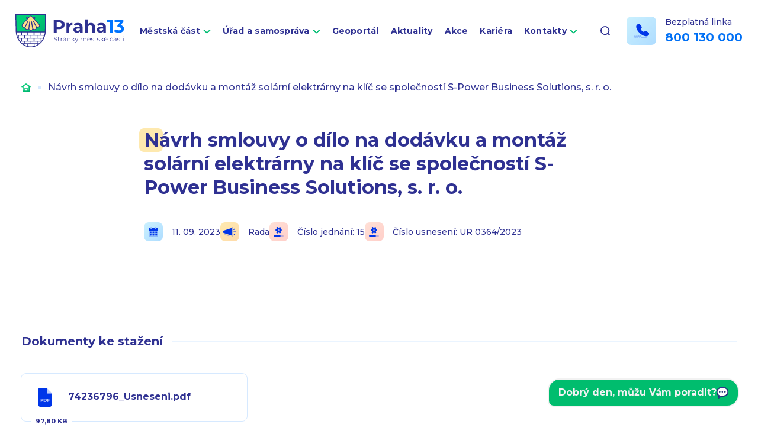

--- FILE ---
content_type: text/html; charset=UTF-8
request_url: https://www.praha13.cz/usneseni-rady-a-zastupitelstva/navrh-smlouvy-o-dilo-na-dodavku-a-montaz-solarni-elektrarny-na-klic-se-spolecnosti-s-power-business-solutions-s-r-o-2/
body_size: 9802
content:
<!DOCTYPE html>
<html lang="cs">

<head>
    <meta charset="utf-8" />
    <!--[if IE]><meta http-equiv="X-UA-Compatible" content="IE=edge,chrome=1" /><![endif]-->
    <meta name="author" content="Brilo - https://www.brilo.cz" />
    <meta name="viewport" content="width=device-width, initial-scale=1, shrink-to-fit=no, viewport-fit=cover" />
    <meta name="format-detection" content="telephone=no" />

    <link rel="preconnect" href="http://fonts.googleapis.com/" crossorigin="crossorigin">
    <link rel="preconnect" href="https://www.youtube.com">
    <link rel="preconnect" href="https://i.ytimg.com">
    <link rel="preconnect" href="https://i9.ytimg.com">
    <link rel="preconnect" href="https://connect.facebook.net/">

    <title>Návrh smlouvy o dílo na dodávku a montáž solární elektrárny na klíč se společností S-Power Business Solutions, s. r. o. | Praha 13</title>

    <link href="https://www.praha13.cz/wp-content/themes/praha13/images/favicon/apple-touch-icon.png" rel="apple-touch-icon" sizes="180x180">
    <link type="image/png" href="https://www.praha13.cz/wp-content/themes/praha13/images/favicon/favicon-32x32.png" rel="icon" sizes="32x32">
    <link type="image/png" href="https://www.praha13.cz/wp-content/themes/praha13/images/favicon/favicon-16x16.png" rel="icon" sizes="16x16">
    <link rel="manifest" href="https://www.praha13.cz/wp-content/themes/praha13/manifest.json" crossorigin="use-credentials">    <link href="https://www.praha13.cz/wp-content/themes/praha13/images/favicon/safari-pinned-tab.svg" rel="mask-icon" color="#ff4d4d">
    <meta name="msapplication-TileColor" content="#ff4d4d">
    <meta name="msapplication-config" content="https://www.praha13.cz/wp-content/themes/praha13/images/favicon/browserconfig.xml">
    <meta name="theme-color" content="#ffffff">

    <!-- Google Tag Manager -->
<script>(function(w,d,s,l,i){w[l]=w[l]||[];w[l].push({'gtm.start':
new Date().getTime(),event:'gtm.js'});var f=d.getElementsByTagName(s)[0],
j=d.createElement(s),dl=l!='dataLayer'?'&l='+l:'';j.async=true;j.src=
'https://www.googletagmanager.com/gtm.js?id='+i+dl;f.parentNode.insertBefore(j,f);
})(window,document,'script','dataLayer','GTM-PSW4DHVR');</script>
<!-- End Google Tag Manager -->

<link href="https://demos.telma.ai/mchats/general/versions/v1-7-2/styles/base.css" rel="stylesheet">
  <link href="https://demos.telma.ai/mchats/praha-13/styles/custom.css" rel="stylesheet">

    <meta name='robots' content='index, follow, max-image-preview:large, max-snippet:-1, max-video-preview:-1' />

	<!-- This site is optimized with the Yoast SEO plugin v22.3 - https://yoast.com/wordpress/plugins/seo/ -->
	<link rel="canonical" href="https://www.praha13.cz/usneseni-rady-a-zastupitelstva/navrh-smlouvy-o-dilo-na-dodavku-a-montaz-solarni-elektrarny-na-klic-se-spolecnosti-s-power-business-solutions-s-r-o-2/" />
	<meta property="og:locale" content="cs_CZ" />
	<meta property="og:type" content="article" />
	<meta property="og:title" content="Návrh smlouvy o dílo na dodávku a montáž solární elektrárny na klíč se společností S-Power Business Solutions, s. r. o. | Praha 13" />
	<meta property="og:url" content="https://www.praha13.cz/usneseni-rady-a-zastupitelstva/navrh-smlouvy-o-dilo-na-dodavku-a-montaz-solarni-elektrarny-na-klic-se-spolecnosti-s-power-business-solutions-s-r-o-2/" />
	<meta property="og:site_name" content="Praha 13" />
	<meta property="og:image" content="https://www.praha13.cz/wp-content/uploads/2022/03/og_praha13.png" />
	<meta property="og:image:width" content="1200" />
	<meta property="og:image:height" content="630" />
	<meta property="og:image:type" content="image/png" />
	<meta name="twitter:card" content="summary_large_image" />
	<!-- / Yoast SEO plugin. -->


<link rel='dns-prefetch' href='//cdnjs.cloudflare.com' />
<link rel='dns-prefetch' href='//www.praha13.cz' />
<link rel='dns-prefetch' href='//fonts.googleapis.com' />
<style id='safe-svg-svg-icon-style-inline-css' type='text/css'>
.safe-svg-cover{text-align:center}.safe-svg-cover .safe-svg-inside{display:inline-block;max-width:100%}.safe-svg-cover svg{height:100%;max-height:100%;max-width:100%;width:100%}

</style>
<style id='classic-theme-styles-inline-css' type='text/css'>
/**
 * These rules are needed for backwards compatibility.
 * They should match the button element rules in the base theme.json file.
 */
.wp-block-button__link {
	color: #ffffff;
	background-color: #32373c;
	border-radius: 9999px; /* 100% causes an oval, but any explicit but really high value retains the pill shape. */

	/* This needs a low specificity so it won't override the rules from the button element if defined in theme.json. */
	box-shadow: none;
	text-decoration: none;

	/* The extra 2px are added to size solids the same as the outline versions.*/
	padding: calc(0.667em + 2px) calc(1.333em + 2px);

	font-size: 1.125em;
}

.wp-block-file__button {
	background: #32373c;
	color: #ffffff;
	text-decoration: none;
}

</style>
<style id='global-styles-inline-css' type='text/css'>
body{--wp--preset--color--black: #000000;--wp--preset--color--cyan-bluish-gray: #abb8c3;--wp--preset--color--white: #ffffff;--wp--preset--color--pale-pink: #f78da7;--wp--preset--color--vivid-red: #cf2e2e;--wp--preset--color--luminous-vivid-orange: #ff6900;--wp--preset--color--luminous-vivid-amber: #fcb900;--wp--preset--color--light-green-cyan: #7bdcb5;--wp--preset--color--vivid-green-cyan: #00d084;--wp--preset--color--pale-cyan-blue: #8ed1fc;--wp--preset--color--vivid-cyan-blue: #0693e3;--wp--preset--color--vivid-purple: #9b51e0;--wp--preset--gradient--vivid-cyan-blue-to-vivid-purple: linear-gradient(135deg,rgba(6,147,227,1) 0%,rgb(155,81,224) 100%);--wp--preset--gradient--light-green-cyan-to-vivid-green-cyan: linear-gradient(135deg,rgb(122,220,180) 0%,rgb(0,208,130) 100%);--wp--preset--gradient--luminous-vivid-amber-to-luminous-vivid-orange: linear-gradient(135deg,rgba(252,185,0,1) 0%,rgba(255,105,0,1) 100%);--wp--preset--gradient--luminous-vivid-orange-to-vivid-red: linear-gradient(135deg,rgba(255,105,0,1) 0%,rgb(207,46,46) 100%);--wp--preset--gradient--very-light-gray-to-cyan-bluish-gray: linear-gradient(135deg,rgb(238,238,238) 0%,rgb(169,184,195) 100%);--wp--preset--gradient--cool-to-warm-spectrum: linear-gradient(135deg,rgb(74,234,220) 0%,rgb(151,120,209) 20%,rgb(207,42,186) 40%,rgb(238,44,130) 60%,rgb(251,105,98) 80%,rgb(254,248,76) 100%);--wp--preset--gradient--blush-light-purple: linear-gradient(135deg,rgb(255,206,236) 0%,rgb(152,150,240) 100%);--wp--preset--gradient--blush-bordeaux: linear-gradient(135deg,rgb(254,205,165) 0%,rgb(254,45,45) 50%,rgb(107,0,62) 100%);--wp--preset--gradient--luminous-dusk: linear-gradient(135deg,rgb(255,203,112) 0%,rgb(199,81,192) 50%,rgb(65,88,208) 100%);--wp--preset--gradient--pale-ocean: linear-gradient(135deg,rgb(255,245,203) 0%,rgb(182,227,212) 50%,rgb(51,167,181) 100%);--wp--preset--gradient--electric-grass: linear-gradient(135deg,rgb(202,248,128) 0%,rgb(113,206,126) 100%);--wp--preset--gradient--midnight: linear-gradient(135deg,rgb(2,3,129) 0%,rgb(40,116,252) 100%);--wp--preset--font-size--small: 13px;--wp--preset--font-size--medium: 20px;--wp--preset--font-size--large: 36px;--wp--preset--font-size--x-large: 42px;--wp--preset--spacing--20: 0.44rem;--wp--preset--spacing--30: 0.67rem;--wp--preset--spacing--40: 1rem;--wp--preset--spacing--50: 1.5rem;--wp--preset--spacing--60: 2.25rem;--wp--preset--spacing--70: 3.38rem;--wp--preset--spacing--80: 5.06rem;--wp--preset--shadow--natural: 6px 6px 9px rgba(0, 0, 0, 0.2);--wp--preset--shadow--deep: 12px 12px 50px rgba(0, 0, 0, 0.4);--wp--preset--shadow--sharp: 6px 6px 0px rgba(0, 0, 0, 0.2);--wp--preset--shadow--outlined: 6px 6px 0px -3px rgba(255, 255, 255, 1), 6px 6px rgba(0, 0, 0, 1);--wp--preset--shadow--crisp: 6px 6px 0px rgba(0, 0, 0, 1);}:where(.is-layout-flex){gap: 0.5em;}:where(.is-layout-grid){gap: 0.5em;}body .is-layout-flow > .alignleft{float: left;margin-inline-start: 0;margin-inline-end: 2em;}body .is-layout-flow > .alignright{float: right;margin-inline-start: 2em;margin-inline-end: 0;}body .is-layout-flow > .aligncenter{margin-left: auto !important;margin-right: auto !important;}body .is-layout-constrained > .alignleft{float: left;margin-inline-start: 0;margin-inline-end: 2em;}body .is-layout-constrained > .alignright{float: right;margin-inline-start: 2em;margin-inline-end: 0;}body .is-layout-constrained > .aligncenter{margin-left: auto !important;margin-right: auto !important;}body .is-layout-constrained > :where(:not(.alignleft):not(.alignright):not(.alignfull)){max-width: var(--wp--style--global--content-size);margin-left: auto !important;margin-right: auto !important;}body .is-layout-constrained > .alignwide{max-width: var(--wp--style--global--wide-size);}body .is-layout-flex{display: flex;}body .is-layout-flex{flex-wrap: wrap;align-items: center;}body .is-layout-flex > *{margin: 0;}body .is-layout-grid{display: grid;}body .is-layout-grid > *{margin: 0;}:where(.wp-block-columns.is-layout-flex){gap: 2em;}:where(.wp-block-columns.is-layout-grid){gap: 2em;}:where(.wp-block-post-template.is-layout-flex){gap: 1.25em;}:where(.wp-block-post-template.is-layout-grid){gap: 1.25em;}.has-black-color{color: var(--wp--preset--color--black) !important;}.has-cyan-bluish-gray-color{color: var(--wp--preset--color--cyan-bluish-gray) !important;}.has-white-color{color: var(--wp--preset--color--white) !important;}.has-pale-pink-color{color: var(--wp--preset--color--pale-pink) !important;}.has-vivid-red-color{color: var(--wp--preset--color--vivid-red) !important;}.has-luminous-vivid-orange-color{color: var(--wp--preset--color--luminous-vivid-orange) !important;}.has-luminous-vivid-amber-color{color: var(--wp--preset--color--luminous-vivid-amber) !important;}.has-light-green-cyan-color{color: var(--wp--preset--color--light-green-cyan) !important;}.has-vivid-green-cyan-color{color: var(--wp--preset--color--vivid-green-cyan) !important;}.has-pale-cyan-blue-color{color: var(--wp--preset--color--pale-cyan-blue) !important;}.has-vivid-cyan-blue-color{color: var(--wp--preset--color--vivid-cyan-blue) !important;}.has-vivid-purple-color{color: var(--wp--preset--color--vivid-purple) !important;}.has-black-background-color{background-color: var(--wp--preset--color--black) !important;}.has-cyan-bluish-gray-background-color{background-color: var(--wp--preset--color--cyan-bluish-gray) !important;}.has-white-background-color{background-color: var(--wp--preset--color--white) !important;}.has-pale-pink-background-color{background-color: var(--wp--preset--color--pale-pink) !important;}.has-vivid-red-background-color{background-color: var(--wp--preset--color--vivid-red) !important;}.has-luminous-vivid-orange-background-color{background-color: var(--wp--preset--color--luminous-vivid-orange) !important;}.has-luminous-vivid-amber-background-color{background-color: var(--wp--preset--color--luminous-vivid-amber) !important;}.has-light-green-cyan-background-color{background-color: var(--wp--preset--color--light-green-cyan) !important;}.has-vivid-green-cyan-background-color{background-color: var(--wp--preset--color--vivid-green-cyan) !important;}.has-pale-cyan-blue-background-color{background-color: var(--wp--preset--color--pale-cyan-blue) !important;}.has-vivid-cyan-blue-background-color{background-color: var(--wp--preset--color--vivid-cyan-blue) !important;}.has-vivid-purple-background-color{background-color: var(--wp--preset--color--vivid-purple) !important;}.has-black-border-color{border-color: var(--wp--preset--color--black) !important;}.has-cyan-bluish-gray-border-color{border-color: var(--wp--preset--color--cyan-bluish-gray) !important;}.has-white-border-color{border-color: var(--wp--preset--color--white) !important;}.has-pale-pink-border-color{border-color: var(--wp--preset--color--pale-pink) !important;}.has-vivid-red-border-color{border-color: var(--wp--preset--color--vivid-red) !important;}.has-luminous-vivid-orange-border-color{border-color: var(--wp--preset--color--luminous-vivid-orange) !important;}.has-luminous-vivid-amber-border-color{border-color: var(--wp--preset--color--luminous-vivid-amber) !important;}.has-light-green-cyan-border-color{border-color: var(--wp--preset--color--light-green-cyan) !important;}.has-vivid-green-cyan-border-color{border-color: var(--wp--preset--color--vivid-green-cyan) !important;}.has-pale-cyan-blue-border-color{border-color: var(--wp--preset--color--pale-cyan-blue) !important;}.has-vivid-cyan-blue-border-color{border-color: var(--wp--preset--color--vivid-cyan-blue) !important;}.has-vivid-purple-border-color{border-color: var(--wp--preset--color--vivid-purple) !important;}.has-vivid-cyan-blue-to-vivid-purple-gradient-background{background: var(--wp--preset--gradient--vivid-cyan-blue-to-vivid-purple) !important;}.has-light-green-cyan-to-vivid-green-cyan-gradient-background{background: var(--wp--preset--gradient--light-green-cyan-to-vivid-green-cyan) !important;}.has-luminous-vivid-amber-to-luminous-vivid-orange-gradient-background{background: var(--wp--preset--gradient--luminous-vivid-amber-to-luminous-vivid-orange) !important;}.has-luminous-vivid-orange-to-vivid-red-gradient-background{background: var(--wp--preset--gradient--luminous-vivid-orange-to-vivid-red) !important;}.has-very-light-gray-to-cyan-bluish-gray-gradient-background{background: var(--wp--preset--gradient--very-light-gray-to-cyan-bluish-gray) !important;}.has-cool-to-warm-spectrum-gradient-background{background: var(--wp--preset--gradient--cool-to-warm-spectrum) !important;}.has-blush-light-purple-gradient-background{background: var(--wp--preset--gradient--blush-light-purple) !important;}.has-blush-bordeaux-gradient-background{background: var(--wp--preset--gradient--blush-bordeaux) !important;}.has-luminous-dusk-gradient-background{background: var(--wp--preset--gradient--luminous-dusk) !important;}.has-pale-ocean-gradient-background{background: var(--wp--preset--gradient--pale-ocean) !important;}.has-electric-grass-gradient-background{background: var(--wp--preset--gradient--electric-grass) !important;}.has-midnight-gradient-background{background: var(--wp--preset--gradient--midnight) !important;}.has-small-font-size{font-size: var(--wp--preset--font-size--small) !important;}.has-medium-font-size{font-size: var(--wp--preset--font-size--medium) !important;}.has-large-font-size{font-size: var(--wp--preset--font-size--large) !important;}.has-x-large-font-size{font-size: var(--wp--preset--font-size--x-large) !important;}
.wp-block-navigation a:where(:not(.wp-element-button)){color: inherit;}
:where(.wp-block-post-template.is-layout-flex){gap: 1.25em;}:where(.wp-block-post-template.is-layout-grid){gap: 1.25em;}
:where(.wp-block-columns.is-layout-flex){gap: 2em;}:where(.wp-block-columns.is-layout-grid){gap: 2em;}
.wp-block-pullquote{font-size: 1.5em;line-height: 1.6;}
</style>
<link rel="preload" href="https://fonts.googleapis.com/css2?family=Montserrat:wght@500;600;700&#038;display=swap" as="style" id="google-font" media="all" onload="this.onload=null;this.rel='stylesheet'"><noscript><link rel='stylesheet' id='google-font-css' href='https://fonts.googleapis.com/css2?family=Montserrat:wght@500;600;700&#038;display=swap' type='text/css' media='all' />
</noscript><link rel='stylesheet' id='theme-style-css' href='https://www.praha13.cz/wp-content/themes/praha13/style.css?ver=20240927' type='text/css' media='all' />
<link rel="https://api.w.org/" href="https://www.praha13.cz/wp-json/" /><link rel="alternate" type="application/json" href="https://www.praha13.cz/wp-json/wp/v2/decree/66220" /><link rel="alternate" type="application/json+oembed" href="https://www.praha13.cz/wp-json/oembed/1.0/embed?url=https%3A%2F%2Fwww.praha13.cz%2Fusneseni-rady-a-zastupitelstva%2Fnavrh-smlouvy-o-dilo-na-dodavku-a-montaz-solarni-elektrarny-na-klic-se-spolecnosti-s-power-business-solutions-s-r-o-2%2F" />
<link rel="alternate" type="text/xml+oembed" href="https://www.praha13.cz/wp-json/oembed/1.0/embed?url=https%3A%2F%2Fwww.praha13.cz%2Fusneseni-rady-a-zastupitelstva%2Fnavrh-smlouvy-o-dilo-na-dodavku-a-montaz-solarni-elektrarny-na-klic-se-spolecnosti-s-power-business-solutions-s-r-o-2%2F&#038;format=xml" />
<link rel="manifest" href="https://www.praha13.cz/wp-content/themes/praha13/manifest.json" crossorigin="use-credentials">    <style>
        iframe.wp-embedded-content {
            display:none!important;
        }
        blockquote.wp-embedded-content {
            display:block!important;
        }
    </style>
</head>

<body class="decree-template-default single single-decree postid-66220">

    <!-- Google Tag Manager (noscript) -->
<noscript><iframe src="https://www.googletagmanager.com/ns.html?id=GTM-PSW4DHVR"
height="0" width="0" style="display:none;visibility:hidden"></iframe></noscript>
<!-- End Google Tag Manager (noscript) -->

<div id="mchat-container"></div>
<script>
        let containerId='mchat-container'
        let integrationKey='902159ee-f285-4ed9-b61a-2d22f0a02a59'
        let engine='wendy-praha-bot-13-cs'
        let baseUrl='wss://developer.telma.ai/api/mchat/v1'
        let config = {
          language: 'cs',
          userInactivityTimeout: 900,
          isMinimizable: true,
          hideHistoricalFeedbacks: true,
          responseTimeout: 15000
       }
       let customTranslations = {
          "cs": {
            "header__title" : "Virtuální asistent Prahabot 13"
          },
          "en": {
            "header__title" : "Virtual assistant Prahabot 13"
          },
          "sk": {
            "header__title" : "Virtuálny asistent Prahabot 13"
          }}
</script>

<script type="module">
     import {render} from "https://demos.telma.ai/mchats/general/versions/v1-7-2/index.js"
     render({
        containerId,
        config,
        engine,
        baseUrl,
        integrationKey,
        customTranslations
    });
</script>

    
<header class="header-main ">
    <div class="container">

        <a class="header-main__brand" href="https://www.praha13.cz" title="Praha 13">
                            <img src="https://www.praha13.cz/wp-content/themes/praha13/images/svg/logo.svg" alt="Praha 13" draggable="false" />
                        </a>

        <nav class="nav-main">
            <ul>
                <li id="menu-item-945" class="menu-item menu-item-type-post_type menu-item-object-page menu-item-has-children menu-item-945"><a href="https://www.praha13.cz/mestska-cast/">Městská část</a>
<ul class="sub-menu">
	<li id="menu-item-1188" class="menu-item menu-item-type-post_type menu-item-object-page menu-item-has-children menu-item-1188"><a href="https://www.praha13.cz/mestska-cast/o-praze-13/">O Praze 13</a>
	<ul class="sub-menu">
		<li id="menu-item-2073" class="menu-item menu-item-type-post_type menu-item-object-page menu-item-2073"><a href="https://www.praha13.cz/mestska-cast/o-praze-13/symboly-prahy-13/">Symboly městské části</a></li>
		<li id="menu-item-2070" class="menu-item menu-item-type-post_type menu-item-object-page menu-item-2070"><a href="https://www.praha13.cz/mestska-cast/o-praze-13/nazvy-ulic-prahy-13/">Názvy ulic</a></li>
		<li id="menu-item-2071" class="menu-item menu-item-type-post_type menu-item-object-page menu-item-2071"><a href="https://www.praha13.cz/mestska-cast/o-praze-13/kronika-a-kronikari/">Kronika a kronikáři</a></li>
		<li id="menu-item-49620" class="menu-item menu-item-type-post_type menu-item-object-page menu-item-49620"><a href="https://www.praha13.cz/mestska-cast/o-praze-13/krizem-krazem-prahou-13/">Křížem krážem Prahou 13</a></li>
		<li id="menu-item-102948" class="menu-item menu-item-type-post_type menu-item-object-page menu-item-102948"><a href="https://www.praha13.cz/mestska-cast/o-praze-13/cestne-obcanstvi-prahy-13/">Čestné občanství Prahy 13</a></li>
	</ul>
</li>
	<li id="menu-item-1189" class="menu-item menu-item-type-post_type menu-item-object-page menu-item-1189"><a href="https://www.praha13.cz/mestska-cast/praha-13-v-mobilu/">Praha 13 v mobilu</a></li>
	<li id="menu-item-1186" class="menu-item menu-item-type-post_type menu-item-object-page menu-item-1186"><a href="https://www.praha13.cz/mestska-cast/zpravodaj-stop/">Zpravodaj STOP</a></li>
	<li id="menu-item-1193" class="menu-item menu-item-type-post_type menu-item-object-page menu-item-1193"><a href="https://www.praha13.cz/jak-si-zaridit/faq-casto-kladene-dotazy/">FAQ (Často kladené dotazy)</a></li>
	<li id="menu-item-4765" class="menu-item menu-item-type-post_type menu-item-object-page menu-item-4765"><a href="https://www.praha13.cz/mestska-cast/fondy-evropske-unie/">Fondy Evropské unie</a></li>
	<li id="menu-item-1195" class="menu-item menu-item-type-post_type menu-item-object-page menu-item-1195"><a href="https://www.praha13.cz/mestska-cast/videonavody/">Videonávody</a></li>
	<li id="menu-item-1187" class="menu-item menu-item-type-post_type menu-item-object-page menu-item-1187"><a href="https://www.praha13.cz/mestska-cast/uzitecne-odkazy/">Užitečné odkazy</a></li>
	<li id="menu-item-4568" class="menu-item menu-item-type-post_type menu-item-object-page menu-item-4568"><a href="https://www.praha13.cz/mestska-cast/povinne-informace/">Povinné informace</a></li>
	<li id="menu-item-6055" class="menu-item menu-item-type-post_type menu-item-object-page menu-item-6055"><a href="https://www.praha13.cz/mestska-cast/dotace/">Dotace</a></li>
	<li id="menu-item-49039" class="menu-item menu-item-type-post_type menu-item-object-page menu-item-49039"><a href="https://www.praha13.cz/verejne-zakazky/">Veřejné zakázky</a></li>
	<li id="menu-item-46908" class="menu-item menu-item-type-post_type menu-item-object-page menu-item-46908"><a href="https://www.praha13.cz/mestska-cast/dulezite-dokumenty-a-rozpocet/">Důležité dokumenty a rozpočet</a></li>
</ul>
</li>
<li id="menu-item-944" class="menu-item menu-item-type-post_type menu-item-object-page menu-item-has-children menu-item-944"><a href="https://www.praha13.cz/urad-mestske-casti/">Úřad a samospráva</a>
<ul class="sub-menu">
	<li id="menu-item-48202" class="menu-item menu-item-type-post_type menu-item-object-page menu-item-48202"><a href="https://www.praha13.cz/urad-mestske-casti/vedeni-uradu/">Vedení úřadu</a></li>
	<li id="menu-item-939" class="menu-item menu-item-type-post_type menu-item-object-page menu-item-has-children menu-item-939"><a href="https://www.praha13.cz/samosprava/">Volené orgány</a>
	<ul class="sub-menu">
		<li id="menu-item-1199" class="menu-item menu-item-type-post_type menu-item-object-page menu-item-has-children menu-item-1199"><a href="https://www.praha13.cz/samosprava/zastupitelstvo/">Zastupitelstvo</a>
		<ul class="sub-menu">
			<li id="menu-item-52112" class="menu-item menu-item-type-post_type menu-item-object-page menu-item-52112"><a href="https://www.praha13.cz/samosprava/zastupitelstvo/zastupitele/">Autorizovaná oblast – Zastupitelstvo městské části Praha 13</a></li>
		</ul>
</li>
		<li id="menu-item-1198" class="menu-item menu-item-type-post_type menu-item-object-page menu-item-1198"><a href="https://www.praha13.cz/samosprava/vybory-zastupitelstva/">Výbory zastupitelstva</a></li>
		<li id="menu-item-1196" class="menu-item menu-item-type-post_type menu-item-object-page menu-item-has-children menu-item-1196"><a href="https://www.praha13.cz/samosprava/rada/">Rada</a>
		<ul class="sub-menu">
			<li id="menu-item-52111" class="menu-item menu-item-type-post_type menu-item-object-page menu-item-52111"><a href="https://www.praha13.cz/samosprava/rada/radni/">Autorizovaná oblast – Rada městské části Praha 13</a></li>
		</ul>
</li>
		<li id="menu-item-4130" class="menu-item menu-item-type-post_type menu-item-object-page menu-item-4130"><a href="https://www.praha13.cz/samosprava/komise-rady/">Komise rady</a></li>
		<li id="menu-item-1197" class="menu-item menu-item-type-post_type menu-item-object-page menu-item-1197"><a href="https://www.praha13.cz/samosprava/usneseni/">Usnesení</a></li>
		<li id="menu-item-69955" class="menu-item menu-item-type-post_type menu-item-object-page menu-item-69955"><a href="https://www.praha13.cz/kluby-zastupitelstva-mc-praha-13/">Kluby Zastupitelstva MČ Praha 13</a></li>
	</ul>
</li>
	<li id="menu-item-936" class="menu-item menu-item-type-post_type menu-item-object-page menu-item-936"><a href="https://www.praha13.cz/urad-mestske-casti/odbory-a-oddeleni/">Odbory a oddělení</a></li>
	<li id="menu-item-1201" class="menu-item menu-item-type-post_type menu-item-object-page menu-item-1201"><a href="https://www.praha13.cz/urad-mestske-casti/uredni-deska/">Úřední deska</a></li>
	<li id="menu-item-841" class="menu-item menu-item-type-post_type menu-item-object-page menu-item-841"><a href="https://www.praha13.cz/jak-si-zaridit/">Jak si zařídit</a></li>
	<li id="menu-item-1185" class="menu-item menu-item-type-post_type menu-item-object-page menu-item-1185"><a href="https://www.praha13.cz/urad-mestske-casti/rezervace-terminu-navstev-na-radnici/">Rezervace termínů</a></li>
	<li id="menu-item-1192" class="menu-item menu-item-type-post_type menu-item-object-page menu-item-1192"><a href="https://www.praha13.cz/jak-si-zaridit/dokumenty-ke-stazeni/">Dokumenty ke stažení</a></li>
	<li id="menu-item-1194" class="menu-item menu-item-type-post_type menu-item-object-page menu-item-1194"><a href="https://www.praha13.cz/mestska-cast/poplatky/">Poplatky</a></li>
	<li id="menu-item-1190" class="menu-item menu-item-type-post_type menu-item-object-page menu-item-1190"><a href="https://www.praha13.cz/mestska-cast/hlaseni-problemu-a-zavad/">Hlášení problémů a závad</a></li>
	<li id="menu-item-2821" class="menu-item menu-item-type-post_type menu-item-object-page menu-item-has-children menu-item-2821"><a href="https://www.praha13.cz/urad-mestske-casti/mistni-agenda-21/">Místní Agenda 21</a>
	<ul class="sub-menu">
		<li id="menu-item-86692" class="menu-item menu-item-type-post_type menu-item-object-page menu-item-86692"><a href="https://www.praha13.cz/urad-mestske-casti/mistni-agenda-21/akce-2025/">Akce 2025</a></li>
		<li id="menu-item-56589" class="menu-item menu-item-type-post_type menu-item-object-page menu-item-56589"><a href="https://www.praha13.cz/urad-mestske-casti/mistni-agenda-21/akce-2024/">Akce 2024</a></li>
		<li id="menu-item-2823" class="menu-item menu-item-type-post_type menu-item-object-page menu-item-2823"><a href="https://www.praha13.cz/urad-mestske-casti/mistni-agenda-21/akce-2022/">Akce 2023</a></li>
		<li id="menu-item-47140" class="menu-item menu-item-type-post_type menu-item-object-page menu-item-47140"><a href="https://www.praha13.cz/urad-mestske-casti/mistni-agenda-21/akce-2022-2/">Akce 2022</a></li>
		<li id="menu-item-47231" class="menu-item menu-item-type-post_type menu-item-object-page menu-item-47231"><a href="https://www.praha13.cz/urad-mestske-casti/mistni-agenda-21/akce-2021/">Akce 2021</a></li>
		<li id="menu-item-47431" class="menu-item menu-item-type-post_type menu-item-object-page menu-item-47431"><a href="https://www.praha13.cz/urad-mestske-casti/mistni-agenda-21/akce-2020/">Akce 2020</a></li>
	</ul>
</li>
	<li id="menu-item-56205" class="menu-item menu-item-type-post_type menu-item-object-page menu-item-has-children menu-item-56205"><a href="https://www.praha13.cz/urad-mestske-casti/seniori-praha-13/">Kluby seniorů</a>
	<ul class="sub-menu">
		<li id="menu-item-56206" class="menu-item menu-item-type-post_type menu-item-object-page menu-item-56206"><a href="https://www.praha13.cz/urad-mestske-casti/seniori-praha-13/seniorska-obalka/">Seniorská obálka</a></li>
		<li id="menu-item-64891" class="menu-item menu-item-type-post_type menu-item-object-page menu-item-64891"><a href="https://www.praha13.cz/urad-mestske-casti/seniori-praha-13/virtualni-klub-senioru-prahy-13/">Virtuální klub seniorů Prahy 13</a></li>
	</ul>
</li>
	<li id="menu-item-2074" class="menu-item menu-item-type-post_type menu-item-object-page menu-item-2074"><a href="https://www.praha13.cz/urad-mestske-casti/volby/">Volby 2025</a></li>
</ul>
</li>
<li id="menu-item-4537" class="menu-item menu-item-type-custom menu-item-object-custom menu-item-4537"><a target="_blank" rel="noopener" href="https://gis.pha13.cz/">Geoportál</a></li>
<li id="menu-item-359" class="menu-item menu-item-type-post_type menu-item-object-page current_page_parent menu-item-359"><a href="https://www.praha13.cz/aktuality/">Aktuality</a></li>
<li id="menu-item-411" class="menu-item menu-item-type-post_type menu-item-object-page menu-item-411"><a href="https://www.praha13.cz/kalendar-akci/">Akce</a></li>
<li id="menu-item-66699" class="menu-item menu-item-type-post_type menu-item-object-page menu-item-66699"><a href="https://www.praha13.cz/kariera/">Kariéra</a></li>
<li id="menu-item-361" class="menu-item menu-item-type-post_type menu-item-object-page menu-item-has-children menu-item-361"><a href="https://www.praha13.cz/kontakty/">Kontakty</a>
<ul class="sub-menu">
	<li id="menu-item-414" class="menu-item menu-item-type-post_type menu-item-object-page menu-item-414"><a href="https://www.praha13.cz/kontakty/vyhledavani-kontaktu/">Vyhledávání kontaktů</a></li>
	<li id="menu-item-1235" class="menu-item menu-item-type-post_type menu-item-object-page menu-item-1235"><a href="https://www.praha13.cz/mestska-cast/povinne-informace/kontaktni-spojeni/elektronicka-podatelna/">Elektronická podatelna</a></li>
</ul>
</li>
            </ul>
        </nav>

        <div class="header-search">

            
<form class="header-search__inner " id="searchform" role="search" action="https://www.praha13.cz/" method="GET">
    <input id="s" name="s" class="header-search__input" type="search" autocomplete="off" aria-label="Vyhledávání" placeholder="Hledat..." />
    <button class="header-search__submit" type="submit" title="Vyhledat">
        <svg xmlns="http://www.w3.org/2000/svg" width="16" height="16" viewBox="0 0 16 16"><defs><linearGradient id="a" x2="1" y2="1" gradientUnits="objectBoundingBox"><stop offset="0" stop-color="#00d277"/><stop offset="1" stop-color="#00b470"/></linearGradient></defs><path d="M16-443.935l-2.587-2.581a7.44 7.44 0 001.463-4.43 7.474 7.474 0 00-7.438-7.438A7.474 7.474 0 000-450.946a7.474 7.474 0 007.438 7.438 7.44 7.44 0 004.43-1.463l2.581 2.587L16-443.936zm-13.783-7a5.261 5.261 0 015.236-5.236 5.261 5.261 0 015.236 5.236 5.261 5.261 0 01-5.236 5.235 5.261 5.261 0 01-5.236-5.231z" transform="translate(0 458.384)" fill="url(#a)"/></svg>    </button>

    <div class="search-suggest ">
    <header class="search-suggest__header ">
        <div class="search-suggest-heading">Výsledky vyhledávání</div>
    </header>

    <ul class="search-suggest__list "></ul>

    <div class="search-suggest__no-results d-none">
        <div class="search-suggest__icon">
            <img src="https://www.praha13.cz/wp-content/themes/praha13/images/svg/frown.svg" alt="" aria-hidden="true" draggable="false" loading="lazy">
        </div>

        <p class="search-suggest__no-results-text">
            Na fráze <span class="search-suggest__phrase"></span> tu bohužel nic nemáme. Zkusíte to jinak?        </p>
    </div>
</div></form>
            <div class="header-search__button">
                <svg xmlns="http://www.w3.org/2000/svg" width="16" height="16" viewBox="0 0 16 16"><path class="a" d="M15.731 14.44l-2.146-2.138a7.607 7.607 0 001.624-4.7 7.641 7.641 0 00-7.6-7.6 7.641 7.641 0 00-7.6 7.6 7.641 7.641 0 007.6 7.6 7.606 7.606 0 004.7-1.624l2.138 2.146a.91.91 0 00.646.269.91.91 0 00.645-.269.91.91 0 00.262-.638.91.91 0 00-.269-.646zM1.85 7.62a5.8 5.8 0 015.77-5.77 5.8 5.8 0 015.77 5.77 5.8 5.8 0 01-5.77 5.77 5.8 5.8 0 01-5.77-5.77z"/></svg>            </div>
        </div>
        
                    <div class="header-free-contact">
                <div class="header-free-contact__img">
                    <img src="" data-src="https://www.praha13.cz/wp-content/themes/praha13/images/svg/header-phone.svg" alt="" aria-hidden="true" draggable="false">
                </div>
                <div class="header-free-contact__content">
                    <span>
                        Bezplatná linka                    </span>
                    <a class="header-free-contact__link" href="tel:800130000" title="Bezplatná linka">
                        800 130 000                    </a>
                </div>
            </div>
        
        <div class="header-main__nav-button">
            <span></span>
            <span></span>
            <span></span>
            <span></span>
        </div>

        <div class="header-mask"></div>
    </div>
</header>

    
    <main id="container">
        <div id="projectNotices" class="container">
	</div>
        
                    <div class="breadcrumbs-container container">
    <div class="breadcrumbs">
        <span><span><a href="https://www.praha13.cz/">Úvod</a></span>  <span class="breadcrumb_last" aria-current="page">Návrh smlouvy o dílo na dodávku a montáž solární elektrárny na klíč se společností S-Power Business Solutions, s. r. o.</span></span>    </div>
</div>
        
<section class="base-section  post-detail-section record-detail-section">
    <div class="container">
        <div class="row justify-content-center">
            <div class="col-lg-8">
                

<div class="post-detal-header">
    <header class="base-header  section-header --left --has-no-perex">
        <h1 class="base-header__heading base-heading">
            Návrh smlouvy o dílo na dodávku a montáž solární elektrárny na klíč se společností S-Power Business Solutions, s. r. o.        </h1>
    </header>

    <div class="post-detal-header__top-content">
        <div class="post-detal-header__date">
            <span class="post-detal-header__img u-bg-blue">
                <img src="" data-src="https://www.praha13.cz/wp-content/themes/praha13/images/svg/calendar.svg" alt="" draggable="false" aria-hidden="true" title="Datum">
            </span>
            <div class="post-detal-header__date-of-event">
                11. 09. 2023            </div>
        </div>

        <div class="post-detal-header__topic">
            <span class="post-detal-header__img u-bg-yellow">
                <img src="" data-src="https://www.praha13.cz/wp-content/themes/praha13/images/svg/megaphone.svg" alt="" draggable="false" aria-hidden="true" title="Kategorie">
            </span>
            Rada        </div>

        <div class="post-detal-header__progress">
            <span class="post-detal-header__img u-bg-pink">
                <img src="" data-src="https://www.praha13.cz/wp-content/themes/praha13/images/svg/progress.svg" alt="" draggable="false" aria-hidden="true" title="Kategorie">
            </span>
            <span>Číslo jednání: 15</span>
        </div>

        <div class="post-detal-header__progress">
            <span class="post-detal-header__img u-bg-pink">
                <img src="" data-src="https://www.praha13.cz/wp-content/themes/praha13/images/svg/progress.svg" alt="" draggable="false" aria-hidden="true" title="Kategorie">
            </span>
            <span>Číslo usnesení: UR 0364/2023</span>
        </div>
    </div>

                </div>
        </div>

    </div>
</section>

    <section class="base-section  file-download-section" id="documents-section">
        <div class="container">

            <h2 class="file-download-section__list-heading small-heading">
                <span>
                    Dokumenty ke stažení                </span>
            </h2>

            <ul class="file-download-section__list row downloads-container">
                <li class=" col-md-6 col-lg-4">
                    <div class="file-download__wrapper">
                        <a href="https://www.praha13.cz/wp-content/uploads/2024/04/74236796_Usneseni.pdf" download="" class="file-download">
                            <div class="file-download__img">
                                <img class="" src="" data-src="https://www.praha13.cz/wp-content/themes/praha13/images/svg/pdf.svg" aria-hidden="true" draggable="false" alt="">
                            </div>
                            <h3 class="base-text">
                                74236796_Usneseni.pdf                            </h3>
                            <span class="file-download__size">
                                97,80 KB                            </span>
                        </a>
                    </div>
                </li>
            </ul>

        </div>
    </section>

</main>
<footer class="footer">
    <div class="container">
        
<div class="footer-top">

    <div class="footer-top__block --content">
        <h2 class="footer-top__block-title small-heading">
            Kontakty        </h2>

        <div class="entry-content">
            <p>
                                    <strong>
                        Úřad městské části Praha 13                    </strong>
                                                    <br>
                    Sluneční náměstí 2580/13                                                    <br>
                    158 00 Praha 5 - Stodůlky                            </p>
        </div>

        <ul class="footer-top__contact">
                            <li class="footer-top__contact-item">
                    <img src="" data-src="https://www.praha13.cz/wp-content/themes/praha13/images/svg/phone-text.svg" draggable="false" aria-hidden="true" alt="">
                    <a href="tel:800130000" title="Bezplatná linka">800 130 000</a>
                </li>
                                        <li class="footer-top__contact-item">
                    <img src="" data-src="https://www.praha13.cz/wp-content/themes/praha13/images/svg/phone-text.svg" draggable="false" aria-hidden="true" alt="">
                    <a href="tel:235011111" title="Ústředna">235 011 111</a>
                </li>
                                        <li class="footer-top__contact-item">
                    <img src="" data-src="https://www.praha13.cz/wp-content/themes/praha13/images/svg/mail-text.svg" draggable="false" aria-hidden="true" alt="">
                    <a href="mailto:dotazy@praha13.cz" title="Email">dotazy<span>@</span>praha13.cz</a>
                </li>
                    </ul>
    </div>

    <div class="footer-top__block --navigation">
        <h2 class="footer-top__block-title small-heading">
            Užitečné odkazy        </h2>
        <nav class="footer-top__nav">
            <ul>
                <li id="menu-item-1203" class="menu-item menu-item-type-post_type menu-item-object-page menu-item-1203"><a href="https://www.praha13.cz/mestska-cast/">Městská část</a></li>
<li id="menu-item-365" class="menu-item menu-item-type-post_type menu-item-object-page menu-item-365"><a href="https://www.praha13.cz/urad-mestske-casti/uredni-deska/">Úřední deska</a></li>
<li id="menu-item-1202" class="menu-item menu-item-type-post_type menu-item-object-page menu-item-1202"><a href="https://www.praha13.cz/urad-mestske-casti/">Úřad městské části</a></li>
<li id="menu-item-1205" class="menu-item menu-item-type-post_type menu-item-object-page menu-item-1205"><a href="https://www.praha13.cz/jak-si-zaridit/">Jak si zařídit</a></li>
<li id="menu-item-399" class="menu-item menu-item-type-post_type menu-item-object-page current_page_parent menu-item-399"><a href="https://www.praha13.cz/aktuality/">Aktuality</a></li>
<li id="menu-item-402" class="menu-item menu-item-type-post_type menu-item-object-page menu-item-402"><a href="https://www.praha13.cz/kalendar-akci/">Kalendář akcí</a></li>
<li id="menu-item-400" class="menu-item menu-item-type-post_type menu-item-object-page menu-item-400"><a href="https://www.praha13.cz/jak-si-zaridit/dokumenty-ke-stazeni/">Dokumenty ke stažení</a></li>
<li id="menu-item-408" class="menu-item menu-item-type-post_type menu-item-object-page menu-item-408"><a href="https://www.praha13.cz/mestska-cast/videonavody/">Videonávody</a></li>
<li id="menu-item-367" class="menu-item menu-item-type-post_type menu-item-object-page menu-item-367"><a href="https://www.praha13.cz/kontakty/">Kontakty</a></li>
<li id="menu-item-1206" class="menu-item menu-item-type-post_type menu-item-object-page menu-item-privacy-policy menu-item-1206"><a rel="privacy-policy" href="https://www.praha13.cz/mestska-cast/povinne-informace/zasady-ochrany-osobnich-udaju/">Zásady ochrany osobních údajů</a></li>
            </ul>
        </nav>
    </div>

            <div class="footer-top__block --opening-table">
            <h2 class="footer-top__block-title small-heading">
                Úřední hodiny            </h2>

            <ul class="footer-top__title-list">
                                    <li class="footer-top__title  --active " data-place="radnice">
                        <h3 class="small-text">
                            Radnice                        </h3>
                    </li>
                                    <li class="footer-top__title " data-place="podatelna">
                        <h3 class="small-text">
                            Podatelna                        </h3>
                    </li>
                                    <li class="footer-top__title " data-place="pokladna">
                        <h3 class="small-text">
                            Pokladna                        </h3>
                    </li>
                            </ul>

            <ul class="footer-top__content-list">
                                    <li class="footer-top__content  --active " data-place-content="radnice">
                        <div class="table-opening-hours">
                            <table class="table"><tbody><tr><td>Pondělí:</td><td>8:00 - 18:00</td></tr><tr><td>Úterý:</td><td>8:00 - 13:00</td></tr><tr><td>Středa:</td><td>8:00 - 18:00</td></tr><tr><td>Čtvrtek:</td><td>8:00 - 13:00</td></tr><tr><td>Pátek:</td><td>8:00 - 13:00</td></tr></tbody></table><strong style="font-family: inherit;"></strong><strong style="font-family: inherit;">* V pátek pouze Osobní a cestovní doklady; Ověřování; Czech POINT, Informace. </strong>* Vydávání pořadových lístků z číselníku je v pondělí a ve středu ukončeno v 17:45 hodin.Děkujeme za pochopení.
                        </div>
                    </li>
                                    <li class="footer-top__content " data-place-content="podatelna">
                        <div class="table-opening-hours">
                            <table class="table"><tbody><tr><td>Pondělí:</td><td>8:00 - 18:00</td></tr><tr><td>Úterý:</td><td>8:00 - 16:00</td></tr><tr><td>Středa:</td><td>8:00 - 18:00</td></tr><tr><td>Čtvrtek:</td><td>8:00 - 16:00</td></tr><tr><td>Pátek:</td><td>8:00 - 14:30</td></tr></tbody></table>                        </div>
                    </li>
                                    <li class="footer-top__content " data-place-content="pokladna">
                        <div class="table-opening-hours">
                            <table class="table"><tbody><tr><td>Pondělí:</td><td>08:00 - 18:00</td></tr><tr><td>Úterý:</td><td>08:00 - 13:00</td></tr><tr><td>Středa:</td><td>08:00 - 18:00</td></tr><tr><td>Čtvrtek:</td><td>08:00 - 13:00</td></tr><tr><td>Pátek:</td><td>08:00 - 13:00</td></tr></tbody></table>                        </div>
                    </li>
                            </ul>
        </div>
    </div>
        
<div class="footer-middle ">
            <ul class="footer-middle__price-list">
                                                <li>
                        <a href="https://www.narodniportal.cz/" class="footer-middle__price-item" target="_blank">
                            <img src="" data-src="https://www.praha13.cz/wp-content/uploads/fly-images/596/narodni-cena-64x0-c.png" srcset="" data-srcset="https://www.praha13.cz/wp-content/uploads/fly-images/596/narodni-cena-64x0-c.png 1x, https://www.praha13.cz/wp-content/uploads/fly-images/596/narodni-cena-128x0-c.png 2x" draggable="false" alt="narodní-cena" ><noscript><img src="https://www.praha13.cz/wp-content/uploads/fly-images/596/narodni-cena-64x0-c.png" alt="narodní-cena"></noscript>                        </a>
                    </li>
                                                                <li>
                        <a href="https://www.praha13.cz/ceny-za-kvalitu/" class="footer-middle__price-item" target="_blank">
                            <img src="" data-src="https://www.praha13.cz/wp-content/uploads/fly-images/597/cena-kvality-64x0-c.png" srcset="" data-srcset="https://www.praha13.cz/wp-content/uploads/fly-images/597/cena-kvality-64x0-c.png 1x, https://www.praha13.cz/wp-content/uploads/fly-images/597/cena-kvality-128x0-c.png 2x" draggable="false" alt="cena-kvality" ><noscript><img src="https://www.praha13.cz/wp-content/uploads/fly-images/597/cena-kvality-64x0-c.png" alt="cena-kvality"></noscript>                        </a>
                    </li>
                                                                <li>
                        <a href="https://www.praha13.cz/privetivy-urad/" class="footer-middle__price-item" target="_blank">
                            <img src="" data-src="https://www.praha13.cz/wp-content/uploads/2024/02/privetivy-urad-2021-logo.svg" srcset="" data-srcset="https://www.praha13.cz/wp-content/uploads/2024/02/privetivy-urad-2021-logo.svg 1x, https://www.praha13.cz/wp-content/uploads/2024/02/privetivy-urad-2021-logo.svg 2x" draggable="false" alt="privetivy-urad-2021-logo" ><noscript><img src="https://www.praha13.cz/wp-content/uploads/2024/02/privetivy-urad-2021-logo.svg" alt="privetivy-urad-2021-logo"></noscript>                        </a>
                    </li>
                                    </ul>
    </div>
        

<div class="footer-bottom">
    <span class="footer-copy">
        2026 &copy; Městská část Praha 13    </span>

    <ul class="footer-bottom__links">
        <li>
            <a href="https://www.praha13.cz/sitemap.xml" target="_blank" title="Mapa serveru">Mapa serveru</a>
        </li>
        <li>
            <a href="https://www.praha13.cz/feed/rss" target="_blank" title="RSS kanál">RSS kanál</a>
        </li>
    </ul>

            <div class="footer-social">
                            <a href="https://www.facebook.com/StastnaTrinactka/" target="_blank" rel="nofollow">
                    <img src="" data-src="https://www.praha13.cz/wp-content/themes/praha13/images/svg/facebook.svg" alt="" draggable="false" aria-hidden="true">
                </a>
                                                                <a href="https://www.instagram.com/praha_13/" target="_blank" rel="nofollow">
                    <img src="" data-src="https://www.praha13.cz/wp-content/themes/praha13/images/svg/instagram.svg" alt="" draggable="false" aria-hidden="true">
                </a>
                                        <a href="https://www.youtube.com/c/Praha13_M%C4%8C" target="_blank" rel="nofollow">
                    <img src="" data-src="https://www.praha13.cz/wp-content/themes/praha13/images/svg/youtube.svg" alt="" draggable="false" aria-hidden="true">
                </a>
                    </div>
    </div>
    </div>
    <img class="footer__decor" src="" data-src="https://www.praha13.cz/wp-content/themes/praha13/images/svg/footer-building.svg" alt="" draggable="false" aria-hidden="true">
</footer>

<style id='core-block-supports-inline-css' type='text/css'>
/**
 * Core styles: block-supports
 */

</style>
<script type="text/javascript" src="https://cdnjs.cloudflare.com/ajax/libs/jquery/3.6.0/jquery.min.js" id="cdn-jquery-js"></script>
<script type="text/javascript" id="theme-functions-script-js-extra">
/* <![CDATA[ */
var myAjax = {"ajaxurl":"https:\/\/www.praha13.cz\/wp-admin\/admin-ajax.php"};
/* ]]> */
</script>
<script type="text/javascript" src="https://www.praha13.cz/wp-content/themes/praha13/index.js?ver=20240927" id="theme-functions-script-js"></script>
<script type="text/javascript" id="extraJs-js-extra">
/* <![CDATA[ */
var BriloRestApiUrl  = ["https:\/\/www.praha13.cz\/wp-json\/brilo\/"];
/* ]]> */
</script>
<script type="text/javascript" src="https://www.praha13.cz/wp-content/themes/praha13/panda/Js/vendors.js?ver=6.5" id="extraJs-js"></script>
<script type="text/javascript" src="https://www.praha13.cz/wp-content/themes/praha13/panda/Js/search-suggest.js?ver=6.5" id="search_items_script-js"></script>

<script type="application/ld+json">
{
	"@context": "http://schema.org",
	"@type": "WebSite",
	"name": "Praha 13",
	"url": "https://www.praha13.cz",
	"description": "Stránky městské části"
}
</script>
</body>

</html>

<!-- Dynamic page generated in 0.358 seconds. -->
<!-- Cached page generated by WP-Super-Cache on 2026-01-14 13:12:13 -->

<!-- Compression = gzip -->

--- FILE ---
content_type: image/svg+xml
request_url: https://www.praha13.cz/wp-content/themes/praha13/images/svg/progress.svg
body_size: 445
content:
<svg xmlns="http://www.w3.org/2000/svg" width="19.2" height="18" viewBox="0 0 19.2 18"><g data-name="Group 1369" fill="#0036e9" fill-rule="evenodd"><path data-name="Path 12368" d="M18.077 15.75h-5.663a1.125 1.125 0 011.125 1.125A1.125 1.125 0 0112.414 18h5.663a1.125 1.125 0 001.125-1.125 1.125 1.125 0 00-1.125-1.125z" opacity=".25"/><path data-name="Path 12369" d="M12.414 15.75H1.125A1.125 1.125 0 000 16.875 1.125 1.125 0 001.125 18h11.3a1.125 1.125 0 001.118-1.125 1.125 1.125 0 00-1.129-1.125z"/><path data-name="Path 12370" d="M4.256 7.582l1.192.149a4.489 4.489 0 00.464.835l-.655 1.554a.75.75 0 00.316.941l1.452.838a.75.75 0 00.973-.2l.959-1.268a4.449 4.449 0 00.643.065 4.452 4.452 0 00.642-.065l.96 1.268a.75.75 0 00.973.2l1.45-.838a.75.75 0 00.316-.941l-.655-1.553a4.482 4.482 0 00.465-.837l1.192-.149a.75.75 0 00.656-.744V5.161a.75.75 0 00-.656-.744l-1.192-.149a4.479 4.479 0 00-.464-.835l.655-1.554a.75.75 0 00-.316-.941L12.174.1a.752.752 0 00-.973.2l-.96 1.268a4.435 4.435 0 00-.642-.068 4.44 4.44 0 00-.642.065L7.997.297a.75.75 0 00-.973-.2l-1.45.838a.75.75 0 00-.316.941l.655 1.553a4.484 4.484 0 00-.465.836l-1.192.149a.75.75 0 00-.656.744v1.676a.75.75 0 00.656.748zM9.599 4.5a1.5 1.5 0 00-1.5 1.5 1.5 1.5 0 001.5 1.5 1.5 1.5 0 001.5-1.5 1.5 1.5 0 00-1.5-1.5z"/><path data-name="Path 12371" d="M9.6 3.001a3 3 0 00-3 3 3 3 0 003 3 3 3 0 003-3 3 3 0 00-3-3z" opacity=".25"/></g></svg>

--- FILE ---
content_type: image/svg+xml
request_url: https://www.praha13.cz/wp-content/themes/praha13/images/svg/pdf.svg
body_size: 482
content:
<svg xmlns="http://www.w3.org/2000/svg" width="23.93" height="32" viewBox="0 0 23.93 32"><g data-name="Group 1256" fill="#0036e9" fill-rule="evenodd"><path data-name="Path 12346" d="M4.166 0h10.7l.935.974L14.857 0v9.379h9.006l.069.072v18.383A4.162 4.162 0 0119.774 32H4.166A4.163 4.163 0 010 27.834V4.166A4.163 4.163 0 014.166 0zm.464 23.876v-5.845h2.486a2.061 2.061 0 011.471.512 1.754 1.754 0 01.552 1.359 1.754 1.754 0 01-.552 1.359 2.061 2.061 0 01-1.471.512h-.991v2.1zm5.125 0v-5.845h2.071a3.617 3.617 0 011.151.176 3.1 3.1 0 01.976.52 2.3 2.3 0 01.688.912 3.4 3.4 0 01.248 1.319 3.392 3.392 0 01-.248 1.311 2.3 2.3 0 01-.688.911 3.1 3.1 0 01-.976.52 3.617 3.617 0 01-1.151.176zm5.885 0v-5.845h4.16v1.271h-2.665v.936h2.127v1.263h-2.127v2.375zM11.218 22.6h.432a2.4 2.4 0 00.648-.08 1.942 1.942 0 00.552-.264 1.185 1.185 0 00.4-.512 2 2 0 00.144-.792 2.013 2.013 0 00-.144-.8 1.185 1.185 0 00-.4-.512 1.942 1.942 0 00-.552-.264 2.4 2.4 0 00-.648-.08h-.432zm-5.093-2.1h.824a.737.737 0 00.52-.16.55.55 0 00.184-.44.549.549 0 00-.184-.44.737.737 0 00-.52-.16h-.824z"/><path data-name="Path 12347" d="M4.63 23.876v-5.845h2.487a2.061 2.061 0 011.471.512 1.754 1.754 0 01.552 1.359 1.754 1.754 0 01-.552 1.359 2.061 2.061 0 01-1.471.512h-.992v2.1zm5.125 0v-5.845h2.071a3.617 3.617 0 011.151.176 3.1 3.1 0 01.976.52 2.3 2.3 0 01.688.912 3.4 3.4 0 01.248 1.319 3.392 3.392 0 01-.248 1.311 2.3 2.3 0 01-.688.911 3.1 3.1 0 01-.976.52 3.617 3.617 0 01-1.151.176zm5.885 0v-5.845h4.158v1.271h-2.663v.936h2.127v1.263h-2.127v2.375zM11.218 22.6h.432a2.4 2.4 0 00.648-.08 1.941 1.941 0 00.552-.264 1.185 1.185 0 00.4-.512 2 2 0 00.144-.792 2.013 2.013 0 00-.144-.8 1.185 1.185 0 00-.4-.512 1.942 1.942 0 00-.552-.264 2.4 2.4 0 00-.648-.08h-.432zm-5.093-2.1h.824a.737.737 0 00.52-.16.55.55 0 00.184-.44.549.549 0 00-.184-.44.737.737 0 00-.52-.16h-.824zM14.855 0v9.379h9.075z" opacity=".25"/></g></svg>

--- FILE ---
content_type: image/svg+xml
request_url: https://www.praha13.cz/wp-content/themes/praha13/images/svg/phone-text.svg
body_size: 301
content:
<svg xmlns="http://www.w3.org/2000/svg" width="14.37" height="16" viewBox="0 0 14.37 16"><path d="M9.109 16a4.25 4.25 0 01-.613-.045 4.156 4.156 0 01-2.75-1.64v-.006L.825 7.605a4.188 4.188 0 01.857-5.85L3.246.589A2.971 2.971 0 015.465.028a2.971 2.971 0 011.966 1.177l.848 1.138a2.994 2.994 0 01-.611 4.185l-.287.214 1.1 1.525.261-.194a2.994 2.994 0 014.185.611l.848 1.138a2.994 2.994 0 01-.611 4.185L11.6 15.17a4.153 4.153 0 01-2.491.83zm-1.654-2.953a2.041 2.041 0 001.349.8 2.041 2.041 0 001.525-.386l1.564-1.166a.863.863 0 00.176-1.206l-.848-1.138a.863.863 0 00-1.206-.176l-1.127.84a1.064 1.064 0 01-.8.2 1.064 1.064 0 01-.7-.429L5.042 7.135a1.064 1.064 0 01.227-1.476l1.127-.84a.863.863 0 00.176-1.206l-.848-1.138a.857.857 0 00-.567-.338.857.857 0 00-.64.162L2.953 3.465a2.057 2.057 0 00-.42 2.876v.006z" fill="#00065b"/></svg>